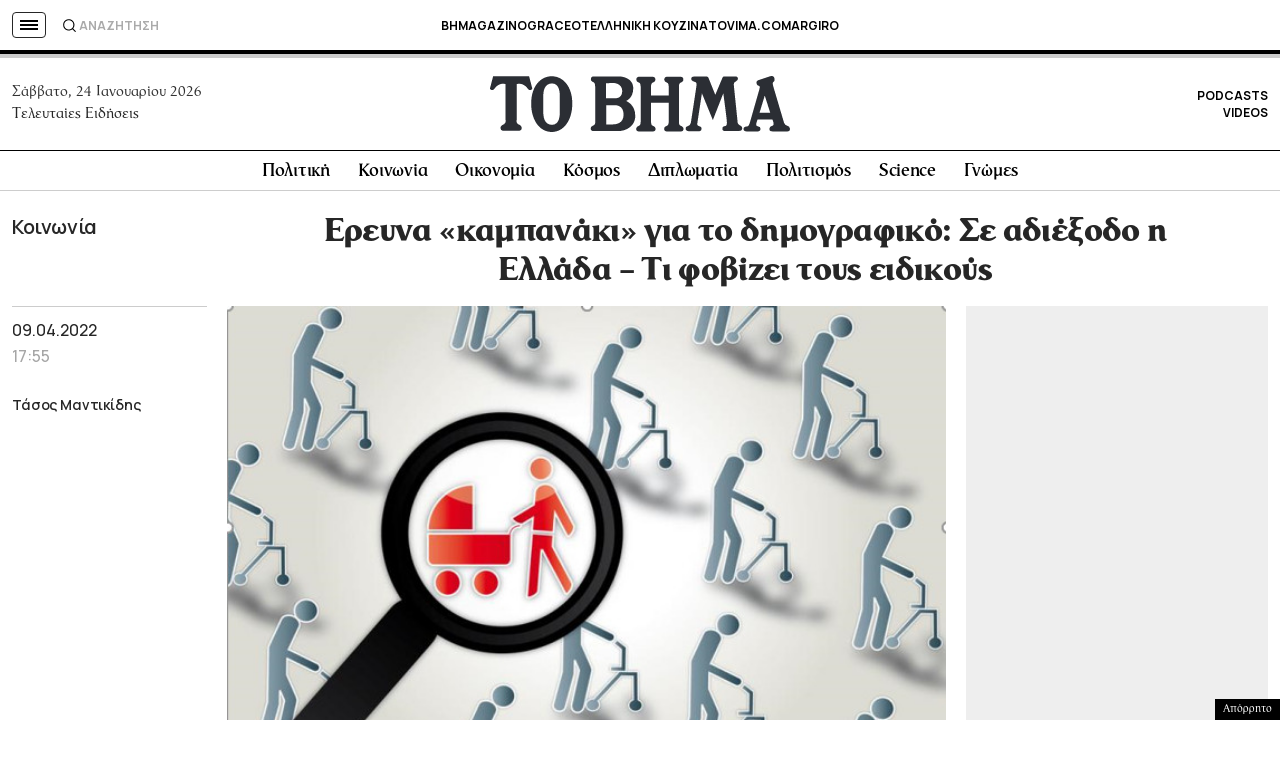

--- FILE ---
content_type: text/html; charset=utf-8
request_url: https://www.google.com/recaptcha/api2/aframe
body_size: 184
content:
<!DOCTYPE HTML><html><head><meta http-equiv="content-type" content="text/html; charset=UTF-8"></head><body><script nonce="vMY4XcEH5yVOWsTcUWLoUA">/** Anti-fraud and anti-abuse applications only. See google.com/recaptcha */ try{var clients={'sodar':'https://pagead2.googlesyndication.com/pagead/sodar?'};window.addEventListener("message",function(a){try{if(a.source===window.parent){var b=JSON.parse(a.data);var c=clients[b['id']];if(c){var d=document.createElement('img');d.src=c+b['params']+'&rc='+(localStorage.getItem("rc::a")?sessionStorage.getItem("rc::b"):"");window.document.body.appendChild(d);sessionStorage.setItem("rc::e",parseInt(sessionStorage.getItem("rc::e")||0)+1);localStorage.setItem("rc::h",'1769235397337');}}}catch(b){}});window.parent.postMessage("_grecaptcha_ready", "*");}catch(b){}</script></body></html>

--- FILE ---
content_type: application/javascript; charset=utf-8
request_url: https://fundingchoicesmessages.google.com/f/AGSKWxXcYJIASeGna9GQqFN0D9-uFfealuLqEfQ8QklCfLZAEoK_e6P669EBDvpXXQODqmc72TVIsddKzLAvjx_MKSwkQum0fAljhLqdNxT4zsloi7GbVVcb5K3hzpi_ibVC17wsM5LAnFHdVhUWKj1G9NXD54ZiFIio3U6amXlGwgPbbZUtzmDz2UCRydzD/_/ads_event./bsa-pro-/directadvert-/mellowads./exitpopup.
body_size: -1290
content:
window['19e1df5a-b0ad-452d-b442-b3ffa7f6bfdc'] = true;